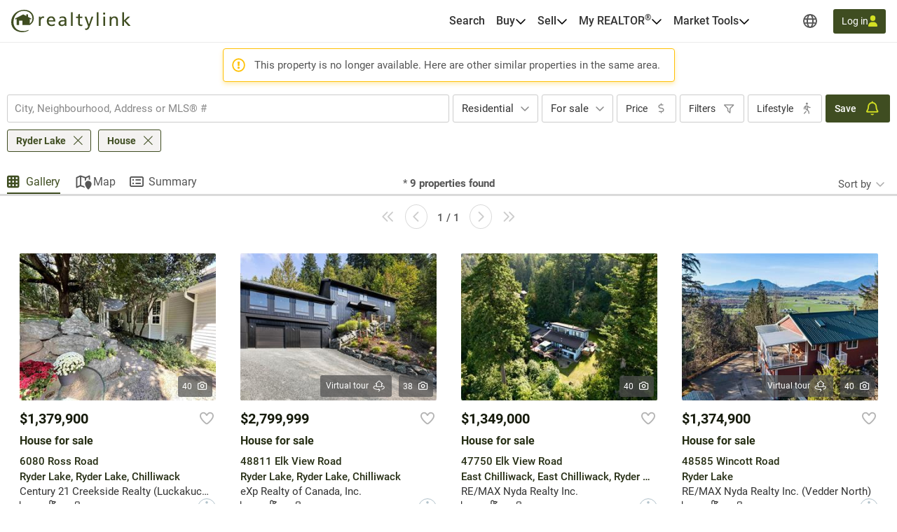

--- FILE ---
content_type: application/javascript; charset=utf-8
request_url: https://cdn.locallogic.co/sdk/?token=864c447d9dc235a87e0169d0163eabcc86e9610d427ebd06762acf88b74e8aeb3a092df412f1360a&callback=localLogicCallback
body_size: 6618
content:
!function(b,x){function d(e,t){if(e){var n=c[e];if(s[e]=t,n)for(;n.length;)n[0](e,t),n.splice(0,1)}}function u(e,t){e.call&&(e={success:e}),t.length?(e.error||p)(t):(e.success||p)(e)}function f(n,l,o,i){var a,r,e=x,t=o.async,s=(o.numRetries||0)+1,c=o.before||p,d=n.replace(/^(css|img)!/,"");i=i||0,/(^css!|\.css$)/.test(n)?(a=!0,(r=e.createElement("link")).rel="stylesheet",r.href=d):/(^img!|\.(png|gif|jpg|svg)$)/.test(n)?(r=e.createElement("img")).src=d:((r=e.createElement("script")).src=n,r.async=void 0===t||t),!(r.onload=r.onerror=r.onbeforeload=function(e){var t=e.type[0];if(a&&"hideFocus"in r)try{r.sheet.cssText.length||(t="e")}catch(e){18!=e.code&&(t="e")}if("e"==t&&(i+=1)<s)return f(n,l,o,i);l(n,t,e.defaultPrevented)})!==c(n,r)&&e.head.appendChild(r)}function t(e,t,n){var s,c;if(t&&t.trim&&(s=t),c=(s?n:t)||{},s){if(s in l)throw"LoadJS";l[s]=!0}!function(e,t,n){var l,o,i=(e=e.push?e:[e]).length,a=i,r=[];for(l=function(e,t,n){if("e"==t&&r.push(e),"b"==t){if(!n)return;r.push(e)}--i||function(e){u(c,e),d(s,e)}(r)},o=0;o<a;o++)f(e[o],l,n)}(e,0,c)}var p,l,s,c;void 0===b.LOCALLOGIC_NS&&(b.LOCALLOGIC_NS={},b.LOCALLOGIC_NS.sdkToken="864c447d9dc235a87e0169d0163eabcc86e9610d427ebd06762acf88b74e8aeb3a092df412f1360a",b.LOCALLOGIC_NS.callback="localLogicCallback",b.LOCALLOGIC_NS.sdkPath="https://static.locallogic.co/sdk/v2b71be43/",b.LOCALLOGIC_NS.accessToken="eyJhbGciOiJIUzI1NiIsInR5cCI6IkpXVCJ9.eyJob3N0IjoicmVhbHR5bGluay5vcmciLCJzdWIiOiI4NjRjNDQ3ZDlkYzIzNWE4N2UwMTY5ZDAxNjNlYWJjYzg2ZTk2MTBkNDI3ZWJkMDY3NjJhY2Y4OGI3NGU4YWViM2EwOTJkZjQxMmYxMzYwYSIsInNka190eXBlIjoibmV3IiwiaWF0IjoxNzY5MTE0Njg4fQ.1Az-JPR_7O0_m1Xf9T8YKbpL8elYcXb-sxCMtKWEORo"),void 0===b.locallogic&&(b.locallogic={}),b.loadjs=(p=function(){},l={},s={},c={},t.ready=function(e,r){return function(e){e=e.push?e:[e];var t,n,l,o=[],i=e.length,a=i;for(t=function(e,t){t.length&&o.push(e),--a||function(e){u(r,e)}(o)};i--;)n=e[i],(l=s[n])?t(n,l):(c[n]=c[n]||[]).push(t)}(e),t},t.done=function(e){d(e,[])},t.reset=function(){l={},s={},c={}},t.isDefined=function(e){return e in l},t),function(e){"use strict";e.xDomainCookie=function(o,e,t,n,l,i){function a(e){S&&(e=":XDC_PAGE: "+e,console.log.apply(console,arguments))}function r(e){g.push(e),s()}function s(){if(p||f)for(;0<g.length;)g.pop()(p)}function c(e,t,n){return f||p?(n=n||h,n=null==t?-100:n,y||function(e,t,n){var l=new Date;l.setTime(l.getTime()+1e3*n*60*60*24);var o=e+"="+t+";path=/;expires="+l.toUTCString()+(m?";secure":"");a("_set_local_cookie",o),x.cookie=o}(e,t,n),p||function(e,t,n){var l={namespace:d,msg_type:"xdsc_write",cookie_name:e,cookie_val:t,expires_days:n,secure_only:m};a("_set_cookie_in_iframe",l),x.getElementById("xdomain_cookie_"+v).contentWindow.postMessage(JSON.stringify(l),o)}(e,t,n),void(_[e]=t)):g.push(function(){c(e,t,n)})}"//"===o.substr(0,2)&&(o=("https:"===b.location.protocol?"https:":"http:")+o);var d=e||"xdsc",u=n||6e3,f=!1,p=!1,g=[],_={},v=(new Date).getTime(),h=30,y=!!t,m=!!l,S=!!i;b.addEventListener("message",function(e){a("_inbound_postmessage",e.origin,e.data);var t=e.origin||e.originalEvent.origin;if(o.substr(0,t.length)===t&&"string"==typeof e.data){var n=null;try{n=JSON.parse(e.data)}catch(e){}"object"!=typeof n||n instanceof Array||"msg_type"in n&&"xdsc_read"===n.msg_type&&"namespace"in n&&n.namespace===d&&(_=n.cookies,f=!0,s())}});var k=x.createElement("iframe");k.style.display="none",k.id="xdomain_cookie_"+v;var L=b.location.origin;L=L||b.location.protocol+"//"+b.location.hostname+(b.location.port?":"+b.location.port:"");var E={namespace:d,window_origin:L,iframe_origin:o,debug:S};return k.src=o+"/xdomain_cookie.html#"+encodeURIComponent(JSON.stringify(E)),x.body.appendChild(k),a("creating iframe",k.src),setTimeout(function(){f||(a("_iframe_load_error_occured"),p=!0,s())},u),{get:function(l,t,o){function n(e,t,n){a("_get_xdomain_cookie_value D",e,t),c(l,t,o),"function"==typeof n&&n(t)}if(o=o||h,a("_get_xdomain_cookie_value A",l),!y){var i=function(e){for(var t=e+"=",n=x.cookie.split(";"),l=0;l<n.length;l++){var o=n[l].trim();if(0===o.indexOf(t))return decodeURIComponent(o.substring(t.length,o.length))}return""}(l);if(i)return a("_get_xdomain_cookie_value B",i),r(function(e){n(!e,i)}),t(i)}r(function(e){if(a("_get_xdomain_cookie_value C",e),e)return n(!1,null,t);n(!e,l in _?_[l]:null,t)})},set:c}}}(this),b.llGetSdkPath=function(){return b.LOCALLOGIC_NS.sdkPath},b.llGetToken=function(){return 0===b.location.href.indexOf("https://www.remax-quebec.com")?"ec605778b2e625b9460668b13600ffe991b413614f3d85256831d6f19a1484893f296ae430e94e5a":0===b.location.href.indexOf("https://www.royallepage.ca")?"bc537d548d9527a45a0520db3d06ddb9b6f7327f1319a6203c04b88c9c61d5836a1f7dca28e84852":b.LOCALLOGIC_NS.sdkToken},b.llUuid=function(){var n=(new Date).getTime();return"xxxxxxxx-xxxx-4xxx-yxxx-xxxxxxxxxxxx".replace(/[xy]/g,function(e){var t=(n+16*Math.random())%16|0;return n=Math.floor(n/16),("x"==e?t:3&t|8).toString(16)})},b.llDecodeEvent=function(e){var t=JSON.parse(atob(e));return t.hasOwnProperty("properties")&&(t.properties=JSON.parse(atob(t.properties))),t},b.llRemoveUnwantedChars=function(e){for(var t in e)e.hasOwnProperty(t)&&("object"==typeof e[t]&&null!==e[t]?e[t]=llRemoveUnwantedChars(e[t]):"string"==typeof e[t]&&(e[t]=e[t].trim().replace(/"/g,"'").replace(/\n/g,"").replace(/\t/g,"").replace(/\s\s/g,"").replace(/[^\x00-\xFF]/g,"")));return e},b.llUseXDomain=function(){var e="undefined"!=typeof InstallTrigger,t=/constructor/i.test(b.HTMLElement)||"[object SafariRemoteNotification]"===(!b.safari||"undefined"!=typeof safari&&safari.pushNotification).toString();return-1===[0!==b.llGetToken().indexOf("927d6e0f8"),!t,!e].indexOf(!1)},b.llDepsLoaded=function(){return-1===["undefined"!=typeof xDomainCookie||!llUseXDomain(),"undefined"!=typeof Sentry||llRemoveSentry()].indexOf(!1)},b.llIsSDKLoaded=function(){return-1===[void 0!==b.locallogic,void 0!==b.llGetToken,void 0!==b.llGetSdkPath].indexOf(!1)},b.llIsTrackingStarted=function(){return!0===b.llTrackingAlreadyStarted},b.llSetPageLoadId=function(){b.pageLoadId=llUuid()},b.llIsDebug=function(){try{return locallogic.DEBUG||-1!==b.location.href.indexOf("locallogic-debug")}catch(e){return!0}},b.llSetVisitorId=function(){var e=!1;if(llUseXDomain())try{var t,n=xDomainCookie("https://static.locallogic.co/cookie");n.get("ll-visitor-id",function(e){t=e&&36===e.length?e:llUuid(),b.llGlobalVisitorId=t,n.set("ll-visitor-id",t,365)},365)}catch(t){e=!0;var l=x.createEvent("Event");l.initEvent("ll-error",!0,!0),l.detail=t,x.dispatchEvent(l)}else e=!0;if(e){var o=(x.cookie.match(/^(?:.*;)?\s*ll-visitor-id\s*=\s*([^;]+)(?:.*)?$/)||[,null])[1]||null;if(null!=o)b.llGlobalVisitorId=o;else{b.llGlobalVisitorId=llUuid();var i=new Date(Date.now()+31536e6).toUTCString();x.cookie="ll-visitor-id="+b.llGlobalVisitorId+"; expires="+i+";path=/;"}}},b.llGetContext=function(){var e={};try{e.visitor_id=llGlobalVisitorId,e.page_load_id=pageLoadId,-1!==llGetSdkPath().indexOf("static.locallogic.co")&&(e.sdk_version=llGetSdkPath().split("/v")[1].split("/")[0])}catch(e){}return e},b.llB64EncodeUnicode=function(e){return btoa(encodeURIComponent(e).replace(/%([0-9A-F]{2})/g,function(e,t){return String.fromCharCode("0x"+t)}))},b.llGetJSON=function(e,t){try{var n=[],l=e.url||"",o=e.parameters||{},i=e.headers||{},a=!0;void 0!==e.isJSON&&(a=e.isJSON),0<Object.keys(o).length&&Object.keys(o).forEach(function(e){n.push([b.encodeURIComponent(e),b.encodeURIComponent(o[e])].join("="))}),0<n.length&&(-1!==l.indexOf("?")?l+="&"+n.join("&"):l+="?"+n.join("&"));var r=new(this.XMLHttpRequest||ActiveXObject)("MSXML2.XMLHTTP.3.0");r.withCredentials=!1,r.open("GET",l,1),0<Object.keys(i).length&&Object.keys(i).forEach(function(e){r.setRequestHeader(e,e[i])}),r.onreadystatechange=function(){var e;3<r.readyState&&(a?(e=""==r.responseText||null==r.responseText?"":JSON.parse(r.responseText.toString()),t(null,e,r)):t(null,r.responseText,r))},r.send()}catch(e){t(e)}},b.llOnRouteChange=function(e){var t;t=history.pushState,history.pushState=function(){t.apply(history,arguments),b.setTimeout(e,500)}},b.llBuildTrackingEvent=function(e,t){try{var n="No Web Storage support";if(void 0!==b.Storage){var l=!1;if(sessionStorage)try{var o="testStorage";sessionStorage.setItem(o,o),sessionStorage.removeItem(o),l=!0}catch(e){l=!1}l&&(sessionStorage.getItem("ll-session-id")||sessionStorage.setItem("ll-session-id",llUuid()),n=sessionStorage.getItem("ll-session-id"))}if("listing"===e)var i=t;else i={event_type:e,meta:{event_time:(new Date).toISOString().replace("T"," ").split(".")[0],visitor_id:b.llGlobalVisitorId,session_id:n,page_load_id:b.pageLoadId,sdk_version:llGetContext().sdk_version},properties:llB64EncodeUnicode(JSON.stringify(t))};return llB64EncodeUnicode(JSON.stringify(i))}catch(e){var a=new XMLHttpRequest;return a.open("POST","https://listings-api.locallogic.co/prod/fe-exception",!0),a.setRequestHeader("Content-Type","application/json"),a.send(JSON.stringify({payload:{level:"llBuildTrackingEvent",key:llGetToken(),properties:llB64EncodeUnicode(JSON.stringify(t)),error:e.message}})),llIsDebug()&&console.log("Error "+e),!1}},b.llTrackEvent=function(c,d){var e;if((-1!==b.location.href.indexOf("localhost:3449")&&console.log("track: ",c,d),!llDropEvent(c))&&("score-click"==c&&((e=x.createEvent("Event")).initEvent("ll-score-click",!0,!0),e.detail={score:d.score,raw_event_name:c},x.dispatchEvent(e)),"poi-map-click"!==c&&"nearby-click"!==c||((e=x.createEvent("Event")).initEvent("ll-poi-click",!0,!0),e.detail={score:d.score,raw_event_name:c},x.dispatchEvent(e)),(e=x.createEvent("Event")).initEvent("ll-*",!0,!0),e.detail={raw_event_name:c},x.dispatchEvent(e),-1===[-1!==b.location.href.indexOf("off_id"),-1!==b.location.href.indexOf("dev.locallogic.co"),-1!==b.location.href.indexOf("localhost:3449"),-1!==b.location.href.indexOf("realtor-qa"),!0===b.llStopTracking,43.6823611===b._LAT&&-79.5623415===b._LNG&&-1!==b.location.href.indexOf("rew.ca")].indexOf(!0))){var u=["assistant-discover","assistant-hide","map-conversion","load-search","lifestyle-load","lifestyle-discover","lifestyle-conversion"];void 0===d&&(d={});var f=b.setInterval(function(){try{if(-1!==[void 0!==b.llGlobalVisitorId,!0===b.llCustomTrackingScriptReady].indexOf(!1))return;if(-1!==u.indexOf(c)){var e=__LL_WIDGETS__().localSchools,t=__LL_WIDGETS__().localMaps,n=__LL_WIDGETS__().localBoundaries,l=__LL_WIDGETS__().localSearch;if(e&&(e.isReady()&&"load-search"===c&&(d.lat=e.getMap().getCenter().lat(),d.lng=e.getMap().getCenter().lng()),e.isReady()&&e.isEnable())){var o=e.selectedItem();o&&(d.selected_school_id=o["school-id"],d.selected_school_name=o.name),d.school_filters=e.selection().join(",")}if(t&&(t.isReady()&&"load-search"===c&&(d.lat=t.getMap().getCenter().lat(),d.lng=t.getMap().getCenter().lng()),t.isReady()&&t.isEnable()&&(d.lifestyle_filters=t.selection().join(","))),n&&(n.isReady()&&"load-search"===c&&(d.lat=n.getMap().getCenter().lat(),d.lng=n.getMap().getCenter().lng()),n.isReady()&&n.isEnable())){var i=n.selectedItem();i&&(d.selected_boundary_id=i["geog-id"],d.selected_boundary_name=i.name)}l&&l.isReady()&&l.isEnable()&&(d.lifestyle_filters=l.selection().join(",")),d.misc=llGetSearchParameters()}if("load-search"===c&&void 0===d.lat)return;if("load"===c&&(b.llLoadEventHasBeenSent=!0),"listing"===c||"load"===c){if(void 0===b.llGetPropertyDetails)return void b.clearInterval(f);if(void 0===b.locallogic._LAT)return;var a=b.llGetPropertyDetails();for(var r in a)a.hasOwnProperty(r)&&""==a[r]&&delete a[r];d.version="1.0.2",d.url=b.location.href,d.address=a.address,delete a.listing_id,delete a.streetAddress,delete a.city,delete a.region,delete a.address,d.property_details=a}llIsListingPage()&&(d.listing_id=llGetPropertyDetails().listing_id,d.region_code=b.locallogic._REGION_CODE,d.segment_hash=b.locallogic._SEGMENT_HASH,d.lat=b.locallogic._LAT,d.lng=b.locallogic._LNG,d.eventType=c,"rental"===llGetPropertyDetails().transaction_type&&(d.transaction_type=llGetPropertyDetails().transaction_type)),d.hasOwnProperty("property_details")?d.property_details.hasOwnProperty("unit_count")&&0<d.property_details.unit_count&&Object.values(d.property_details.units).forEach(function(e){var t=d;t.property_details.version="1.0.2",t.property_details.property_size_sqft=e.dimensions,t.property_details.num_bedrooms=e.beds,t.property_details.num_bathrooms=e.baths,t.property_details.rent=e.rent,formatPayloadAndSend(t,c)}):formatPayloadAndSend(d,c),b.clearInterval(f)}catch(e){var s=new XMLHttpRequest;s.open("POST","https://listings-api.locallogic.co/prod/fe-exception",!0),s.setRequestHeader("Content-Type","application/json"),s.send(JSON.stringify({payload:{level:"catch",key:llGetToken(),listing:d,error:e.message}})),b.clearInterval(f),llIsDebug()&&console.log("caught error "+e)}},100)}},b.formatPayloadAndSend=function(e,t){try{var n="https://analytics.locallogic.co/track/"+llGetToken();"listing"===t&&(n="https://analytics.locallogic.co/listings/"+llGetToken(),b.llListingEventHasBeenSent=!0),payload=llRemoveUnwantedChars(e);var l=llBuildTrackingEvent(t,payload);llIsDebug()?console.log("Send: ",t,payload):!l&&"listing"===t||llGetJSON({url:n,parameters:{data:l}},function(){})}catch(t){var o=new XMLHttpRequest;return o.open("POST","https://listings-api.locallogic.co/prod/fe-exception",!0),o.setRequestHeader("Content-Type","application/json"),o.send(JSON.stringify({payload:{level:"formatPayloadAndSend",key:llGetToken(),payload:llB64EncodeUnicode(JSON.stringify(e)),error:t.message}})),llIsDebug()&&console.log("Error "+t),!1}},b.llOnLoad=function(){llIsListingPage()&&(b.llListingListenersAlreadyAdded||(llAddListingListeners(),b.llListingListenersAlreadyAdded=!0),b.llLoadEventHasBeenSent=!1,b.llListingEventHasBeenSent=!1,b.setTimeout(function(){b.llLoadEventHasBeenSent&&b.llListingEventHasBeenSent||llTrackEvent("listing")},4e3)),llIsSearchPage()&&(b.llSearchListenersAlreadyAdded||(llAddSearchListeners(),b.llSearchListenersAlreadyAdded=!0),void 0!==__LL_WIDGETS__().localSearch?llTrackEvent("lifestyle-load"):llTrackEvent("load-search"))},b.llSDKTrackingHandler=function(e){var t,n=e.detail.eventType;switch(n){case"feedback-approval":t="approval";break;case"feedback-suggestion":t="suggestion";break;case"select-search-score":t="search-select";break;case"unselect-search-score":t="search-unselect";break;default:t=n}llTrackEvent(t,e.detail.eventData)},b.llAddSentry=function(){"undefined"!=typeof Sentry&&(Sentry.init({dsn:"https://a3fa27770c3e47ee873bd5baf2c70aec@sentry.io/1388403",whitelistUrls:["/https?://((cdn|static).)?locallogic.co/"],blacklistUrls:[/graph\.facebook\.com/i,/connect\.facebook\.net\/en_US\/all\.js/i,/extensions\//i,/^chrome:\/\//i,/https?:\/\/((www)\.)?realtor\.ca/,/:3449/],sampleRate:.01}),b.llErrorHandler=function(t){locallogic.DEBUG&&console.log("sending to sentry:"+t.detail);try{t.detail.tag?Sentry.withScope(function(e){e.setTag("cljs-tag",t.detail.tag),Sentry.captureException(t.detail.err)}):Sentry.captureException(t.detail.err)}catch(e){}},x.addEventListener("ll-error",b.llErrorHandler))},b.llDropEvent=function(e){return!1},b.llLoadJquery=function(){return-1<b.llGetToken().indexOf("924b6e5da")},b.llIsListingPage=function(){return!1},b.llIsSearchPage=function(){return!1},b.llIsDesktop=function(){return!1},b.llIsMobile=function(){return!1},b.llGetSearchParameters=function(){return{}},b.llGetPropertyDetails=function(){return{}},b.llAddSearchListeners=function(){},b.llAddListingListeners=function(){},b.llIsInDev=function(){return-1!==b.location.href.indexOf(":3449")},b.__LL_WIDGETS__=function(){return{}},b.llRemoveSentry=function(){return-1<b.llGetToken().indexOf("e5424b57a3d")||b.llGetToken().indexOf("924b6e5da7d")},"__USER_DEFINED_CALLBACK__"!==b.LOCALLOGIC_NS&&function(){var e=["https://cdnjs.cloudflare.com/ajax/libs/Turf.js/5.1.5/turf.min.js","https://unpkg.com/react@16/umd/react.production.min.js"];llRemoveSentry()||e.push("https://unpkg.com/@sentry/browser@6.19.1/bundles/bundle.min.js");var t=[];t=llIsInDev()?["assets/framework.js","assets/dictionary.js","assets/icons.js","assets/svg-paths.js","assets/widget-designs.js","assets/sdk-is-ready.js"]:[llGetSdkPath()+"assets/framework.min.js",llGetSdkPath()+"assets/all-assets.min.js"],loadjs(e,"essentials",{async:!0}),loadjs.ready("essentials",{success:function(){loadjs(t,"framework",{async:!1}),loadjs.ready("framework",{success:function(){if(void 0!==b.LOCALLOGIC_NS.callback)var o=b.setInterval(function(){if(b.LL_SDK_IS_READY){for(var e=b.LOCALLOGIC_NS.callback.split("."),t=b,n=0,l=e.length;n<l;n++)void 0!==t[e[n]]&&(t=t[e[n]]);"function"==typeof t&&t(),b.clearInterval(o)}},50)},error:function(e){console.log(e)}})},error:function(e){console.log(e)}})}(),function e(){try{if(!llIsSDKLoaded())return void(llIsDebug()&&console.log("commons running before SDK is loaded"));if(llIsTrackingStarted())return;if(llDepsLoaded()){var t;llRemoveSentry()||llAddSentry(),llSetVisitorId(),llSetPageLoadId(),b.locallogic._track=llTrackEvent,x.addEventListener("ll-tracking",b.llSDKTrackingHandler),"b7505b4db"!==llGetToken().substring(0,9)&&("undefined"!=typeof jQuery?((t=x.createElement("script")).setAttribute("src",llGetSdkPath()+"assets/custom/custom-"+llGetToken()+".js"),t.setAttribute("async",""),t.setAttribute("defer",""),t.addEventListener("load",function(){b.llTrackingAlreadyStarted=!0,b.llCustomTrackingScriptReady=!0,llOnRouteChange(llOnLoad),llOnLoad()})):((t=x.createElement("script")).setAttribute("src","https://code.jquery.com/jquery-3.6.0.slim.min.js"),t.setAttribute("async",""),t.setAttribute("defer",""),t.addEventListener("load",function(){var e=x.createElement("script");e.setAttribute("src",llGetSdkPath()+"assets/custom/custom-"+llGetToken()+".js"),e.setAttribute("async",""),e.setAttribute("defer",""),e.addEventListener("load",function(){b.llTrackingAlreadyStarted=!0,b.llCustomTrackingScriptReady=!0,llOnRouteChange(llOnLoad),llOnLoad()}),x.getElementsByTagName("head")[0].appendChild(e)})),x.getElementsByTagName("head")[0].appendChild(t))}else{llIsDebug()&&console.log("commons running before essential deps are loaded");var n=b.setInterval(function(){llDepsLoaded()&&(e(),b.clearInterval(n))},100)}}catch(e){llIsDebug()&&console.log("Error "+e)}}()}(window,document);